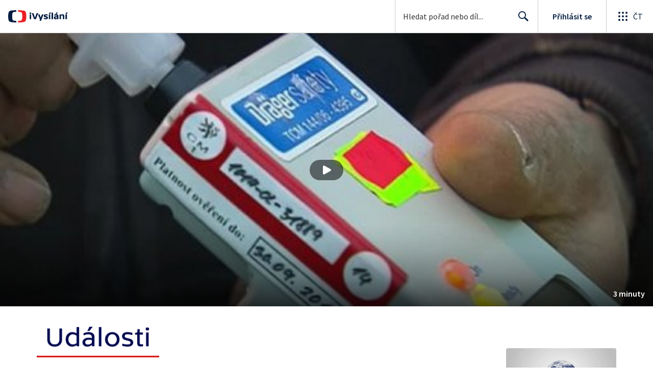

--- FILE ---
content_type: application/javascript; charset=UTF-8
request_url: https://ctfs.ceskatelevize.cz/ivysilani/_next/static/chunks/9247-f8e602c0e71f0cd0.js
body_size: 1231
content:
try{!function(){var t="undefined"!=typeof window?window:"undefined"!=typeof global?global:"undefined"!=typeof globalThis?globalThis:"undefined"!=typeof self?self:{},e=(new t.Error).stack;e&&(t._sentryDebugIds=t._sentryDebugIds||{},t._sentryDebugIds[e]="a7746842-f01a-44e6-8521-a6a95b0da295",t._sentryDebugIdIdentifier="sentry-dbid-a7746842-f01a-44e6-8521-a6a95b0da295")}()}catch(t){}"use strict";(self.webpackChunk_N_E=self.webpackChunk_N_E||[]).push([[9247],{44959:function(t,e,o){o.d(e,{n:function(){return r}}),o(73718);var r={wrapper:"v_c04u2o0",list:"v_c04u2o1",item:"v_c04u2o2",icon:"v_c04u2o3",tooltipList:"v_c04u2o4",tooltipItem:"v_c04u2o5",tooltipIconWrapper:"v_c04u2o6",tooltipIcon:"v_c04u2o7",tooltipText:"v_c04u2o8"}},58620:function(t,e,o){o.d(e,{K:function(){return l}}),o(67294);var r=o(93967),n=o.n(r),c=o(44959),i=o(85893);let l=({className:t,inverted:e,labels:o,iconComponent:r})=>(0,i.jsx)("ul",{className:n()(c.n.tooltipList,t),children:o.map(t=>(0,i.jsxs)("li",{className:c.n.tooltipItem,children:[(0,i.jsx)("span",{className:c.n.tooltipIconWrapper,children:(0,i.jsx)(r,{className:c.n.tooltipIcon,inverted:e,label:t})}),(0,i.jsx)("span",{className:c.n.tooltipText,children:t.description})]},t.code))})},47101:function(t,e,o){o.d(e,{Z:function(){return u}});var r=o(59499),n=o(4730),c=o(82955),i=o(93102),l=o(85893);let a=["label","inverted"];function p(t,e){var o=Object.keys(t);if(Object.getOwnPropertySymbols){var r=Object.getOwnPropertySymbols(t);e&&(r=r.filter(function(e){return Object.getOwnPropertyDescriptor(t,e).enumerable})),o.push.apply(o,r)}return o}function s(t){for(var e=1;e<arguments.length;e++){var o=null!=arguments[e]?arguments[e]:{};e%2?p(Object(o),!0).forEach(function(e){(0,r.Z)(t,e,o[e])}):Object.getOwnPropertyDescriptors?Object.defineProperties(t,Object.getOwnPropertyDescriptors(o)):p(Object(o)).forEach(function(e){Object.defineProperty(t,e,Object.getOwnPropertyDescriptor(o,e))})}return t}let u=t=>{let{label:e,inverted:o}=t,r=(0,n.Z)(t,a),{S3_PUBLIC_URL:p}=(0,i.i)(),u=o?(0,c.aQ)(e.code,p,!0):(0,c.aQ)(e.code,p,!1);return u?(0,l.jsx)("img",s(s({},r),{},{alt:e.description||"",src:u})):null}},32590:function(t,e,o){o.d(e,{u:function(){return f}});var r=o(59499),n=o(4730);o(67294);var c=o(20684);o(17409);var i={reactTooltipArrow:"v_xb76qz0"},l={reactTooltipContainer:{margin:"0 0 0 calc(-1 * var(--tooltip-container-shift, 0px))",padding:0,backgroundColor:"var(--tooltip-bgcolor, white)",borderRadius:4,color:"var(--tooltip-color, #343943)"}},a=o(85893);let p=["withBorder","children","inverted","offset","opacity","place","containerShift"];function s(t,e){var o=Object.keys(t);if(Object.getOwnPropertySymbols){var r=Object.getOwnPropertySymbols(t);e&&(r=r.filter(function(e){return Object.getOwnPropertyDescriptor(t,e).enumerable})),o.push.apply(o,r)}return o}function u(t){for(var e=1;e<arguments.length;e++){var o=null!=arguments[e]?arguments[e]:{};e%2?s(Object(o),!0).forEach(function(e){(0,r.Z)(t,e,o[e])}):Object.getOwnPropertyDescriptors?Object.defineProperties(t,Object.getOwnPropertyDescriptors(o)):s(Object(o)).forEach(function(e){Object.defineProperty(t,e,Object.getOwnPropertyDescriptor(o,e))})}return t}let f=t=>{let{withBorder:e,children:o,inverted:r,offset:s=6,opacity:f=1,place:d="top-start",containerShift:b=0}=t,y=(0,n.Z)(t,p);return(0,a.jsx)(c.u,u(u({},y),{},{border:e?`solid 1px ${r?"#4d525c":"#dee0e4"}`:void 0,classNameArrow:i.reactTooltipArrow,offset:s,opacity:f,place:d,style:u(u(u({zIndex:9},l.reactTooltipContainer),b&&{"--tooltip-container-shift":`${b}px`}),r?{"--tooltip-bgcolor":"#202632","--tooltip-color":"#F2F4F8"}:{"--tooltip-bgcolor":"white","--tooltip-color":"#343943"}),children:o}))}},31522:function(t,e,o){o.d(e,{Z:function(){return r}});let r=t=>({code:t.icon,description:t.textLong})}}]);

--- FILE ---
content_type: text/plain; charset=utf-8
request_url: https://events.getsitectrl.com/api/v1/events
body_size: 559
content:
{"id":"66fd61380d34c8a5","user_id":"66fd61380d3d01ec","time":1769350684724,"token":"1769350684.1b8a0ddb3e7bcda89f7d0f75317e0c9b.478ba1269f3d2c73048d6b008c5bc468","geo":{"ip":"18.117.165.243","geopath":"147015:147763:220321:","geoname_id":4509177,"longitude":-83.0061,"latitude":39.9625,"postal_code":"43215","city":"Columbus","region":"Ohio","state_code":"OH","country":"United States","country_code":"US","timezone":"America/New_York"},"ua":{"platform":"Desktop","os":"Mac OS","os_family":"Mac OS X","os_version":"10.15.7","browser":"Other","browser_family":"ClaudeBot","browser_version":"1.0","device":"Spider","device_brand":"Spider","device_model":"Desktop"},"utm":{}}